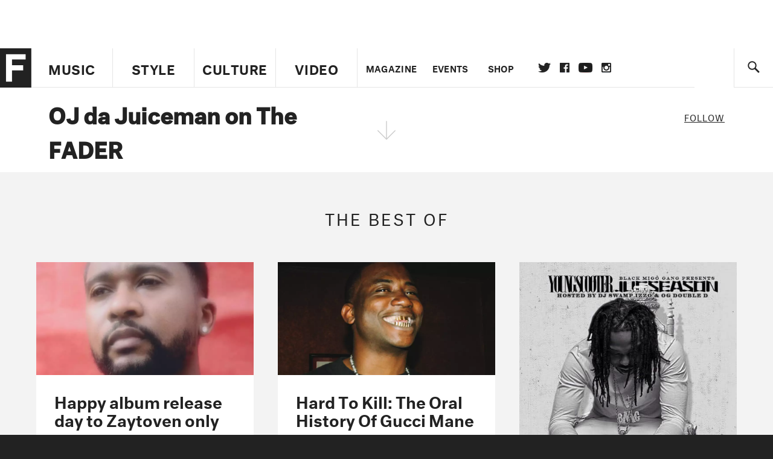

--- FILE ---
content_type: text/html; charset=utf-8
request_url: https://www.thefader.com/artist/oj-da-juiceman
body_size: 57932
content:
<!DOCTYPE html>
<!--[if IE 8 ]> <html lang="en" class="ie8 lte8 lte9 lte10">    <![endif]-->
<!--[if IE 9 ]> <html lang="en" class="ie9 lte9 lte10">    <![endif]-->
<!--[if (gt IE 9)]><!--><html lang="en"><!--<![endif]-->
<!--[if !IE]><!--><html lang="en"><!--<![endif]-->
  <head>
    <title>OJ da Juiceman | The FADER</title>

    

    <link rel="preload" href="/assets/v4/fonts/WF-026510-009147-001369-72bfbb4d7f1c28b438ff5b8dc078cb9f02e5c71319a3527d3e1613cf5b01f239.woff" as="font" type="font/woff" crossorigin="anonymous">

    <link rel="preload" href="/assets/v4/fonts/WF-026510-009147-001253-92cefcf9f8425db3674eebf29535da3cf73f87dc6b7439938ad4294948f67e79.woff" as="font" type="font/woff" crossorigin="anonymous">

    <link rel="preload" href="/assets/v4/fonts/WF-026510-009147-001251-120b5b64b0a75ece4fc07a97e9428b5ca6966de319ece24962ab503fe110b1d7.woff" as="font" type="font/woff" crossorigin="anonymous">

    <link rel="preload" href="/assets/v4/fonts/WF-026510-009147-001255-a8b63253d5e7e8012e025435f7b546f7600bc376c3f5d279b6b71e52d0eaaa52.woff" as="font" type="font/woff" crossorigin="anonymous">


  <link rel="stylesheet" href="/assets/application-91ff9564986aaacb34342b0ec963daf763649ffbe23acd2a049c613d565a21b9.css" media="all" />
  <!-- <style> -->
  <!-- </style> -->


    <script>addEventListener('error', window.__e=function f(e){f.q=f.q||[];f.q.push(e)});</script>

    <script>
 var oVa = {};
 var oDv = ["44"];

 window.rtkGPTSlotsTargeting = [];
 window.rtkGPTSlotsTargeting.push([]);

 window.rtkGPTSlotsTargeting.push({});


 var optimeratag = optimeratag || {};
 optimeratag.cmd = optimeratag.cmd || [];

 /* optimeratag.cmd.push(function() { alert("test"); });
  * optimeratag.cmd.push(function() { alert("test2"); }); */

 function onOptimeraOpsLoaded() {
   console.log("onOptimeraOpsLoaded");
   window.optimeraOpsLoaded = true;
   window.executeOptimeraOpsCmd();
 }

 function executeOptimeraOpsCmd() {
   for (k=0; k < optimeratag.cmd.length;k++){
     optimeratag.cmd[k]();
   }
   optimeratag.cmd.length = 0;
 }

 optimeratag.cmd.push = function(e) {
   Array.prototype.push.apply(this,arguments);
   if (window.optimeraOpsLoaded) {
     window.executeOptimeraOpsCmd();
   }
 }

 /* optimeratag.cmd.push(function() { alert("test3"); }); */

</script>


    <script>
     function createCookie(name, value, days) {
  if (days) {
    var date = new Date();
    date.setTime(date.getTime() + days * 24 * 60 * 60 * 1000);
    var expires = "; expires=" + date.toGMTString();
  } else var expires = "";
  document.cookie = name + "=" + value + expires + "; path=/";
}

function readCookie(name) {
  var nameEQ = name + "=";
  var ca = document.cookie.split(";");
  for (var i = 0; i < ca.length; i++) {
    var c = ca[i];
    while (c.charAt(0) == " ") c = c.substring(1, c.length);
    if (c.indexOf(nameEQ) == 0) return c.substring(nameEQ.length, c.length);
  }
  return null;
}

function eraseCookie(name) {
  createCookie(name, "", -1);
}

function refreshInitalGPTAds() {
  console.debug("CONSENT DEBUG: refreshInitalGPTAds");
  timeoutID = window.setTimeout(function() {
    for (var key in window.ad_slots) {
      value = window.ad_slots[key];
      console.log("refreshing slot: ", value);
      googletag.pubads().refresh([value]);
    }
  }, 100);
}

function setGPTNonPersonalizedAds() {
  console.log("CONSENT DEBUG: setGPTNonPersonalizedAds");
  googletag.pubads().setPrivacySettings({
    restrictDataProcessing: true
  });
  googletag.pubads().setRequestNonPersonalizedAds(1);
}

function setGPTPersonalizedAds() {
  console.log("CONSENT DEBUG: setGPTPersonalizedAds");
  googletag.pubads().setPrivacySettings({
    restrictDataProcessing: false
  });
  googletag.pubads().setRequestNonPersonalizedAds(0);
}

function setJITANonPersonalizedAds() {
  console.debug("CONSENT DEBUG: setJITANonPersonalizedAds");
  if (window.JITA) {
    jitaJS.que.push(function() {
      JITA.setRequestNonPersonalizedAds(1);
    });
  }
}

function setJITAPersonalizedAds() {
  console.debug("CONSENT DEBUG: setJITAPersonalizedAds");
  if (window.JITA) {
    jitaJS.que.push(function() {
      JITA.setRequestNonPersonalizedAds(0);
    });
  }
}

function setEUConsentCookie() {
  window.__cmp("getConsentData", null, function(result) {
    document.cookie = "EUCONSENT=" + result.consentData;
  });
}

window.addEventListener(
  "CookiebotOnDialogDisplay",
  function(e) {
    console.debug("CONSENT DEBUG: onLoad");
    window.cookieConsent = window.CookieConsent;
  },
  false
);

window.addEventListener(
  "CookiebotOnAccept",
  function(e) {
    console.debug("CONSENT DEBUG: onAccept");
    setEUConsentCookie();

    if (Cookiebot.consent.marketing) {
      //Execute code that sets marketing cookies
      console.debug("CONSENT DEBUG: marketing accepted");
      if (window.consent_region == "EU") {
        // refreshInitalGPTAds();
        setGPTPersonalizedAds();
        setJITAPersonalizedAds();
      }
    } else {
      console.debug("CONSENT DEBUG: marketing not accepted");
      // refreshInitalGPTAds();
      setGPTNonPersonalizedAds();
      setJITANonPersonalizedAds();
    }
  },
  false
);

//
window.addEventListener(
  "CookiebotOnDecline",
  function(e) {
    console.debug("CONSENT DEBUG: declined");

    if (window.consent_region == "US-CA") {
      setGPTNonPersonalizedAds();
      setJITANonPersonalizedAds();
    } else if (window.consent_region == "EU") {
      console.debug("CONSENT DEBUG: EU Allow Preferences");
      setEUConsentCookie();

      if (Cookiebot.consent.marketing) {
        console.debug("CONSENT DEBUG: Allow Personalized Ads");
        setGPTPersonalizedAds();
        setJITAPersonalizedAds();
      }
    }
  },
  false
);
// console.log("running ads.js");

window.ad_slot_positions = {};
window.ad_slots = {};
window.ad_slots_queue = {};

window.rtk_ad_ids_to_setup = [];
window.rtk_ad_ids = [];
window.rtk_timer_ad_ids = [];
window.rtk_is_serving_ad = {};
window.rtk_is_lazy_ad = {};
window.rtk_first_render = {};

window.enable_optimera = false;
window.ad_slot_to_div_map = {};
window.ad_div_to_rtk_id_map = {};

function getDivID(divName, track_multiple) {
  // console.log("getDivID: ", divName, track_multiple);

  if (window.ad_slot_positions[divName] == undefined) {
    window.ad_slot_positions[divName] = 1;
  }

  if (track_multiple) {
    divID = divName + window.ad_slot_positions[divName];
    document.getElementById(divName).id = divID;
  } else {
    divID = divName;
  }

  window.ad_slot_positions[divName] += 1;

  return divID;
}

function displayAdSlot(divName, slotName, size, track_multiple) {
  console.debug("AD DEBUG: displaying slot: " + slotName + " " + divName);

  var divID = getDivID(divName, track_multiple);

  if (window.enable_optimera) {
    window.oDv.push(divID);
    window.oVa[divID] = ["NULL"];
  }

  // Define the slot itself, call display() to
  // register the div and refresh() to fetch ad.
  googletag.cmd.push(function () {
    // console.debug("AD DEBUG: about to defineSlot: ", divID);

    // debugger;

    var slot = googletag
      .defineSlot("/1081121/" + slotName, size, divID)
      .addService(googletag.pubads());

    if (window.enable_optimera) {
      slot.setTargeting("optimera", oVa[divID]);
    }

    window.ad_slots[divName] = slot;

    // Display has to be called before
    // refresh and after the slot div is in the page.
    googletag.display(divID);
    googletag.pubads().refresh([slot]);

    // if (window.enable_optimera) {
    //   window.oPageUnload(divID);
    // }

    // if (typeof(window.ga) == "undefined") {
    // window.ga('impressionTracker:observeElements', window.ad_ids);
    // }
  });

  // console.debug("AD DEBUG: finished displaying slot: "+slotName);

  return divID;
}

function pushAdSlot(divName, slotName, size) {
  var now = new Date().getTime();
  var divID = divName + "-" + now;
  // console.debug("AD DEBUG: pushing slot with timestamp: "+divID);

  document.getElementById(divName).attr = divID;

  window.ad_slots_queue[divID] = slotName;

  // Define the slot itself
  googletag.cmd.push(function () {
    var slot = googletag
      .defineSlot("/1081121/" + slotName, size, divID)
      .addService(googletag.pubads());
    window.ad_slots_queue[divID] = slot;
  });

  // console.debug("AD DEBUG: finished pushing slot: " + slotName);
}

function setupRtkAdObserver(rtk_ad_id) {
  // console.debug("AD DEBUG: adding observer for: ", rtk_ad_id);

  if (!window.rtk_ad_ids_to_setup.includes(rtk_ad_id)) {
    window.rtk_ad_ids_to_setup.push(rtk_ad_id);
  }
}

function setupRtkTimerAd(rtk_ad_id) {
  // console.debug("AD DEBUG: adding timer ad for: ", rtk_ad_id);

  if (!window.rtk_timer_ad_ids.includes(rtk_ad_id)) {
    window.rtk_timer_ad_ids.push(rtk_ad_id);
  }

  window.rtk_is_serving_ad[rtk_ad_id] = false;
  window.rtk_first_render[rtk_ad_id] = true;
}

function setupRtkGPTSlotsTargeting(slot_name, divID) {
  if (window.enable_optimera) {
    // console.log("setupRtkGPTSlotsTargeting");
    window.oDv.push(divID);
    // window.oVa[divID] = ["NULL"];
    var obj = {};
    // obj[divID] = [["Optimera", oVa[divID]]];
    obj[divID] = [];
    console.log(obj);
    window.rtkGPTSlotsTargeting.push(obj);
    console.log(window.rtkGPTSlotsTargeting);
  }
}

function setupRtkOptimera() {
  console.log("setupRtkOptimera");

  // if (Object.keys(window.oVa).length == 0) {
  window.oVa = {
    "div-above-latest-ad": ["A6"],
    "div-above-latest-ad9": ["A6"],
    "div-below-fold-latest-ad": ["A6"],
    "div-full_width-ad": ["D4"],
    "div-leaderboard-ad": ["D4"],
    t: 1568146740,
  };
  // }

  // var obj = {};
  // obj["RTK_9u3J"] = [["Optimera", "A6"]];
  // obj["div-leaderboard-ad"] = [["Optimera", "A6"]];
  // oVa["/1081121/fader_v3_home_top_728_90"] = [["Optimera", "A6"]];

  // for (var prop in window.oVa) {
  //   console.log("setting up prop", prop);

  //   var slotName = window.ad_slot_to_div_map[prop];

  //   // debugger;
  //   if (slotName) {
  //     window.rtkGPTSlotsTargeting[1][slotName] = [
  //       ["Optimera", window.oVa[prop]]
  //     ];
  //   }
  // }
}

function setupRtkAdSlotForOptimera(divName, slotName) {
  console.log("setupAdSlotForOptimera", divName, slotName);

  var divID = divName;
  window.ad_slot_to_div_map[divID] = slotName;

  if (window.enable_optimera) {
    window.oDv.push(divID);

    // window.oVa[divID] = ["NULL"];

    var slot_path = "/1081121/" + slotName;

    window.rtkGPTSlotsTargeting[1][slot_path] = [
      ["Optimera", window.oVa[divID]],
    ];

    // var obj = window.rtkGPTSlotsTargeting[1];
    // obj[slotName] = [["Optimera", null]];

    // optimeratag.cmd.push(function() {
    //   window.oPageUnload(divName);
    // });
  }
}

function displayRtkAdSlot(rtkID, divName, slotName, track_multiple, lazy) {
  console.log(
    "displayRtkAdSlot",
    rtkID,
    divName,
    slotName,
    track_multiple,
    lazy
  );

  var divID = getDivID(divName, track_multiple);

  // $(divName).attr({ id: divID });

  console.log("divID: ", divID);

  window.ad_slot_to_div_map[divID] = slotName;
  window.ad_div_to_rtk_id_map[divID] = rtkID;

  if (window.enable_optimera) {
    window.oDv.push(divID);
    // window.oVa[divID] = ["NULL"];
  }

  jitaJS.que.push(function () {
    var slot_path = "/1081121/" + slotName;

    if (window.enable_optimera) {
      window.rtkGPTSlotsTargeting[1][slot_path] = [
        ["Optimera", window.oVa[divID]],
      ];
    }

    var obj = {};
    obj[rtkID] = divID;
    // lazy = false;

    if (lazy) {
      window.rtk_is_lazy_ad[divID] = true;
    } else {
      window.rtk_is_lazy_ad[divID] = false;
      jitaJS.rtk.refreshAdUnits([rtkID], false, obj);
    }

    if (window.enable_optimera) {
      window.oPageUnload(divID);
    }

    // optimeratag.cmd.push(function() {
    //   window.
    // });
  });

  return divID;
}
;



    </script>

      <script src="/assets/application-13db1d6f62779dafd87606c60a0e528f3f568e5f7c2c0b7e4cb348c239ff97e1.js" defer="defer"></script>

    <script src="/packs/js/runtime-49166a9d18a6dd0a1413.js" defer="defer"></script>
<script src="/packs/js/961-60b080d38b5b9f101b36.js" defer="defer"></script>
<script src="/packs/js/820-013be7aaf0af5f8bc57b.js" defer="defer"></script>
<script src="/packs/js/917-19da76283c46fcbfc255.js" defer="defer"></script>
<script src="/packs/js/127-6cb060c121cf95e52a76.js" defer="defer"></script>
<script src="/packs/js/434-0732d8fb275b01d6ad06.js" defer="defer"></script>
<script src="/packs/js/application-159c3d050bb63affd3cb.js" defer="defer"></script>

    <link rel="stylesheet" href="/packs/css/434-e6afa166.css" media="all" />

    


<!-- Google tag (gtag.js) -->
<script async src="https://www.googletagmanager.com/gtag/js?id=G-S5CR3HGK1G"></script>
<script>
  window.dataLayer = window.dataLayer || [];
  function gtag(){dataLayer.push(arguments);}
  gtag('js', new Date());

  gtag('config', 'G-S5CR3HGK1G');
</script>

<!--
<script>
 window.ga=window.ga||function(){(ga.q=ga.q||[]).push(arguments)};ga.l=+new Date;

 console.log("GA: command queue initialized.");
</script>

  <script>

   ga("create", "UA-272695-2", "auto", { useAmpClientId: true });
   ga("set", "anonymizeIp", true);
   ga("set", "transport", "beacon");

   if (window.location.pathname === "home") {
     ga("set", "page", "/");
   }

   console.log("GA: tracker setup.");

   

  </script>

    <script async src="https://www.google-analytics.com/analytics.js"></script>

-->


<script defer data-domain="thefader.com" src="https://plausible.io/js/script.js"></script>
<script defer data-domain="thefader.com" src="https://plausible.io/js/script.outbound-links.js"></script>

<!-- 
<script type='text/javascript'>
 googletag = googletag || {};
 var googletag = googletag;
 googletag.cmd = googletag.cmd || [];

 (function() {
   var gads = document.createElement('script');
   gads.async = true;
   gads.type = 'text/javascript';
   var useSSL = 'https:' == document.location.protocol;
   gads.src = (useSSL ? 'https:' : 'http:') + 
              '//www.googletagservices.com/tag/js/gpt.js';
   var node = document.getElementsByTagName('script')[0];
   node.parentNode.insertBefore(gads, node);
 })();
</script>
-->
<script type='text/javascript'>
  window.googletag = window.googletag || {cmd: []};
</script>

<script async src="https://securepubads.g.doubleclick.net/tag/js/gpt.js"></script>


<script type='text/javascript'>

   googletag.cmd.push(function() {

     // Infinite scroll requires SRA
     googletag.pubads().enableSingleRequest();

     // Disable initial load, we will use refresh() to fetch ads.
     // Calling this function means that display() calls just
     // register the slot as ready, but do not fetch ads for it.
     googletag.pubads().disableInitialLoad();

     // Collapse empty ad divs only after ad fetch fails (not before)
     // This preserves min-height reservations during loading
     googletag.pubads().collapseEmptyDivs(true, true);

     var params={};
     window.location.search
           .replace(/[?&]+([^=&]+)=([^&]*)/gi,
                    function(str,key,value) {
                      params[key.toLowerCase()] = value;
                    }
           );

     for (var k in params){
       if(k.indexOf("utm") === 0)
       {
         googletag.pubads().setTargeting(k,params[k]);
       }
     }

     googletag.pubads().enableLazyLoad({
       // Fetch ad when 2 screens away (allows auction to complete before user arrives)
       fetchMarginPercent: 200,
       // Render ad when 1 screen away (ensures ad is visible when user scrolls to it)
       renderMarginPercent: 100,
       // Mobile multiplier (effectively 400% fetch, 200% render to handle fast scrolling)
       mobileScaling: 2.0
     });

       googletag.enableServices();

     if (window.consent_region == "EU") {
       if (readCookie("forbid_personalized_ads") == "0") {
         setGPTPersonalizedAds();
       } else {
         setGPTNonPersonalizedAds();
       }
     }

     if (window.consent_region == "US-CA") {
       if (readCookie("forbid_personalized_ads") == "1") {
         setGPTNonPersonalizedAds();
       }
     }

   });

  </script>

<script type="text/javascript">
 //declare this in the head before jita
 var jitaJS = window.jitaJS || {};
 jitaJS.que = jitaJS.que || [];
</script>






  <!-- Begin comScore Tag -->
<script>
 var _comscore = _comscore || [];
 _comscore.push({ c1: "2", c2: "16442793" });
 (function() {
   var s = document.createElement("script"), el = document.getElementsByTagName("script")[0];
   s.async = true;
   /* s.defer = true; */
   s.src = (document.location.protocol == "https:" ? "https://sb" : "http://b") + ".scorecardresearch.com/beacon.js";
   el.parentNode.insertBefore(s, el);
 })();
</script>
<noscript>
  <img src="http://b.scorecardresearch.com/p?c1=2&c2=16442793&cv=2.0&cj=1" />
</noscript>
<!-- End comScore Tag -->

  <!-- Quantcast Tag, part 1 -->
<script type="text/javascript">
 var _qevents = _qevents || [];
 (function() {
   var elem = document.createElement('script');
   elem.src = (document.location.protocol == "https:" ? "https://secure" : "http://edge")
            + ".quantserve.com/quant.js";
   /* elem.async = true; */
   elem.defer = true;
   elem.type = "text/javascript";
   var scpt = document.getElementsByTagName('script')[0];
   scpt.parentNode.insertBefore(elem, scpt);  
 })();
</script>

  <script>window.twttr = (function(d, s, id) {
   var js, fjs = d.getElementsByTagName(s)[0],
       t = window.twttr || {};
   if (d.getElementById(id)) return t;
   js = d.createElement(s);
   js.id = id;
   js.src = "https://platform.twitter.com/widgets.js";
   fjs.parentNode.insertBefore(js, fjs);

   t._e = [];
   t.ready = function(f) {
     t._e.push(f);
   };

   return t;
 }(document, "script", "twitter-wjs"));</script>

  <!-- <script async="" defer="" src="//platform.instagram.com/en_US/embeds.js"></script> -->

<script async src="//platform.instagram.com/en_US/embeds.js"></script>

  <!-- Facebook Pixel Code -->
<meta name="facebook-domain-verification" content="8hp7106emaf67czjp03ks61b6zky1h" />

    <script>

 !function(f,b,e,v,n,t,s){if(f.fbq)return;n=f.fbq=function(){n.callMethod?
                                                             n.callMethod.apply(n,arguments):n.queue.push(arguments)};if(!f._fbq)f._fbq=n;
   n.push=n;n.loaded=!0;n.version='2.0';n.queue=[];t=b.createElement(e);
   t.async=!0;
   /* t.defer=!0; */
   t.src=v;s=b.getElementsByTagName(e)[0];s.parentNode.insertBefore(t,s)}(window,
                                                                          document,'script','https://connect.facebook.net/en_US/fbevents.js');

 fbq('init', '974085915995561');
 fbq('track', "PageView");
 fbq('track', 'ViewContent');

</script>

<!-- End Facebook Pixel Code -->

  <script>!function(n){if(!window.cnx){window.cnx={},window.cnx.cmd=[];var t=n.createElement('iframe');t.src='javascript:false'; t.display='none',t.onload=function(){var n=t.contentWindow.document,c=n.createElement('script');c.src='//cd.connatix.com/connatix.player.js?cid=1ffe1aa7-eb53-11e9-b4d2-06948452ae1a&pid=922834d4-f1e3-44aa-ad95-3124387b6fd7',c.setAttribute('async','1'),c.setAttribute('type','text/javascript'),n.body.appendChild(c)},n.head.appendChild(t)}}(document);</script>





    <meta name="csrf-param" content="authenticity_token" />
<meta name="csrf-token" content="PM4uYHODtCYi2NJmDBw806eWlQcR9IbAjI2lMn-1ZtkTdPeUY7GcOA4VzWcp413GeZsFcRKwvPpF81OS5sLdbg" />

<meta name="viewport" content="initial-scale=1, maximum-scale=1">
<meta name="msvalidate.01" content="CFDCCD68D11A9B3C2CE7EE854D821682" />

<meta itemprop="name" content="The FADER">

    <meta property="og:site_name" content="The FADER"/>
<meta property="og:type" content="website" />

<meta property="og:title" content="The FADER - OJ da Juiceman"/>
<meta property="og:description" content="OJ da Juiceman on The FADER"/>
<meta property="og:url" content="https://www.thefader.com/artist/oj-da-juiceman" />

  <meta property="og:image" content=""/>





<meta property="fb:app_id" content="958226167632202" />
<meta property="fb:pages" content="6815651902" />

<link rel="apple-touch-icon" href="/apple-touch-icon.png"/>
<link rel="apple-touch-icon" sizes="180x180" href="/apple-touch-iphone6.png"/>
<link rel="apple-touch-icon" sizes="76x76" href="/apple-touch-ipad2_mini.png"/>
<link rel="apple-touch-startup-image" href="/apple-touch-icon.png"/>

<meta name="monetization" content="$ilp.uphold.com/ZQxzb4Ew4FxP" />


  </head>

  <body class="united_states">


    <div class="main_wrapper" id='main_wrapper'>
      <!-- HEADER -->

  <!-- NEED TO CHECK IF WE ARE ON THE HOMEPAGE, if not, no war story -->
<nav class="simple">

  <!-- only include war story/expanded nav if it is NOT a mobile device -->


      <div class="expanded">
        <div class="ad top-ad banner_ad">
  
  <div class="ad-container">
    <div id='div-leaderboard-ad' >

  <!-- <div id='div-leaderboard-ad' class="ad-fixed-"> -->


    <script type='text/javascript'>

     displayAdSlot('div-leaderboard-ad', 'fader_v3_article_top_728_90', [[970, 250], [728, 90]]);

    </script>
</div>

  </div>

      </div>



    <div class="header_wrap gutter_left">
      <a data-ga-event-category="Logo Nav" data-ga-event-action="click" data-ga-on="click" href="/home" class="logo_wrap">
        <div class="logo "></div>
      </a>
      <form action='/search' method='GET' name='search_form' id='search_form' class="gutter_left" autocomplete="off" data-search='true'>
  <input type='text' name='query' value='' placeholder="" id=''>
</form>

      <span class="icon_wrap search_wrap">
        <div class="icon search_icon"></div>
      </span>
    </div>
      </div>


  <div class="main_nav ">
    <div data-ga-event-category="Logo Nav" data-ga-event-action="click" data-ga-on="click" class="small_logo_wrap">
      <a href="/home"><div class="small_logo"></div></a>
    </div>
    <div class="nav_inner_wrap">

      <div id="verticals_nav" class="verticals_wrap" style="">
        <ul class="verticals_links">

            <li class="music " data-ga-event-category="Music Nav" data-ga-event-action="click" data-ga-on="click"><a id="music_nav_link" href="/music"><span>Music</span></a></li>
            <li class="style " data-ga-event-category="Style Nav" data-ga-event-action="click" data-ga-on="click"><a id="style_nav_link" href="/style"><span>Style</span></a></li>
            <li class="culture " data-ga-event-category="Culture Nav" data-ga-event-action="click" data-ga-on="click"><a id="culture_nav_link" href="/culture"><span>Culture</span></a></li>
            <li class="culture " data-ga-event-category="Video Nav" data-ga-event-action="click" data-ga-on="click"><a id="video_nav_link" href="/fader-tv"><span>Video</span></a></li>
        </ul>
      </div>

      
      <div class="links_wrap ui_control_element" ui-toggle="Menu">
        <div class="search_wrap">
          <form action='/search' method='GET' name='search_form_small' id='search_form_small' class="gutter_left" autocomplete="off" data-search='true'>
  <input type='text' name='query' value='' placeholder="" id=''>
</form>

          <div class="icon search_icon_sm"></div>
        </div>
        <div class="hamburger_wrap ui_control" ui-toggle="Menu" ui-toggle-el=".links_wrap">
          <div class="hamburger"></div>
        </div>
        <ul class="links">
          <li class="mobile_only accordion"><a class="gutter_left" href="#"><span>Feed</span><span class="mobile_only icon_arrow"></span></a>
            <ul class="mobile_only mobile_filter">
              <li><a class="active" href="?">All Posts</a></li>
              <li><a href="/posts/featured">Featured Posts</a></li>
              <li><a class="" href="/trending">Trending Posts</a></li>
            </ul>
          </li>

          <li class="li_magazine " data-ga-event-category="Magazine Nav" data-ga-event-action="click" data-ga-on="click"><a id="magazine_nav_link" class="gutter_left" href="/magazine"><span>Magazine</span></a></li>
          <li class="li_events " data-ga-event-category="Events Nav" data-ga-event-action="click" data-ga-on="click"><a id="events_nav_link" class="gutter_left" href="/events"><span>Events</span></a></li>
          <li class="li_shop" data-ga-event-category="Shop Nav" data-ga-event-action="click" data-ga-on="click"><a class="gutter_left" target="_blank" id="shop_nav_link" href="https://shop.thefader.com/"><span>Shop</span></a></li>

          <li class="li_socials">

            <div class="social_links_wrap">
              <a target="new" class="twitter" href="https://twitter.com/thefader" data-ga-event-category="Twitter Nav" data-ga-event-action="click" data-ga-on="click">Twitter</a>
              <a target="new" class="facebook" href="https://www.facebook.com/thefader" data-ga-event-category="Facebook Nav" data-ga-event-action="click" data-ga-on="click">facebook</a>
              <a target="new" class="youtube" href="https://www.youtube.com/user/TheFaderTeam?sub_confirmation=1" data-ga-event-category="Youtube Nav" data-ga-event-action="click" data-ga-on="click">youtube</a>
              <a target="new" class="instagram" href="https://www.instagram.com/thefader/" data-ga-event-category="Instagram Nav" data-ga-event-action="click" data-ga-on="click">instagram</a>
            </div>

          </li>

          <li>
            <a href="http://www.thefader.com/home">
              US Edition
            </a>
          </li>
          
          <li>
            <a href="http://www.thefader.com/uk">
              UK Edition
            </a>
          </li>

            <li>
              <a href="http://www.thefader.com/ca">
                Canada Edition
              </a>
            </li>

        </ul>

      </div>

    </div>

    <div class='nav_radio_wrap' style="display: none;">
      <div class='nav_radio_controls'>
        <ul><li class='prev'><span></span></li><li class='toggle'><span></span></li><li class='next'><span></span></li></ul>
      </div>
      <div class="icon_wrap radio_wrap ui_control ui_control_element" ui-toggle="faderRadio">
        <div class="icon radio_icon"></div>
        <div class="icon radio_icon_close"></div>
      </div>
    </div>

    
    

    <div class="icon_wrap search_wrap ui_control " ui-toggle="collapsedSearch" ui-toggle-el=".collapsed_search">
      <div class="icon search_icon_sm "></div>
    </div>
    
  </div>
  <!-- FOLLOW OVERLAY desktop -->
  <div class="follow_overlay ui_control_element gutter_left gutter_right" ui-toggle="followOverlay">
    <div class="icon_close"></div>
    <h2 class="mono_heading size_28">Follow the Fader</h2>
    <ul class="follow_links">
      <li class="social twitter"><a class="twitter" target="_blank" href="https://twitter.com/thefader"></a></li>
      <li class="social facebook"><a class="facebook" target="_blank" href="https://www.facebook.com/thefader"></a></li>
      <li class="social youtube"><a class="youtube" target="_blank" href="http://www.youtube.com/user/TheFaderTeam?sub_confirmation=1"></a></li>
      <li class="social pinterest"><a class="pinterest" target="_blank" href="https://www.pinterest.com/thefader/"></a></li>
      <li class="social tumblr"><a class="tumblr" target="_blank" href="http://thefader.tumblr.com/"></a></li>
      <li class="social instagram"><a class="instagram" target="_blank" href="http://instagram.com/thefader"></a></li>
      <li class="social soundcloud"><a class="soundcloud" target="_blank" href="http://soundcloud.com/fadermedia"></a></li>
      <li class="social spotify"><a class="spotify" target="_blank" href="http://open.spotify.com/app/thefader"></a></li>
      <li class="social vsco"><a class="vsco" target="_blank" href="http://thefader.vsco.co/grid/1"></a></li>
      <li class="social google"><a class="google" target="_blank" href="http://plus.google.com/+TheFADER"></a></li>
      <li class="social RSS"><a class="rss" target="_blank" href="http://feeds.feedburner.com/TheFaderMagazine/"></a></li>
    </ul>
  </div>
  <div class="collapsed_search ui_control_element gutter_left " ui-toggle="collapsedSearch" >
    <div class="icon search_icon"></div>
    <form action='/search' method='GET' name='search_form_small' id='search_form_small' class="gutter_left" autocomplete="off" data-search='true'>
  <input type='text' name='query' value='' placeholder="" id=''>
</form>

    <div class='right_text'>
      <span class='enter_to_search'>Press Enter to Search</span>
    </div>
  </div>
</nav>

<div class="mobile_nav_wrapper">
  <div class="links_wrapper">
    <ul class="links">
      <li><a class="gutter_left music " href="/music">Music</a></li>
      <li><a class="gutter_left style " href="/style">Style</a></li>
      <li><a class="gutter_left culture " href="/culture">Culture</a></li>
      <li ><a class="gutter_left" href="/fader-tv"><span>Video</span></a></li>
      <li  ><a class="gutter_left" href="/magazine"><span>Magazine</span></a></li>
      <li ><a class="gutter_left" href="/events"><span>Events</span></a></li>
      <li><a class="gutter_left" target="_blank" href="https://shop.thefader.com/"><span>Shop</span></a></li>
      <li>
        <a class="gutter_left" href="http://www.thefader.com/home">
          US Edition
        </a>
      </li>
      <li>
        <a class="gutter_left" href="http://www.thefader.com/uk">
          UK Edition
        </a>
      </li>

        <li>
          <a class="gutter_left" href="http://www.thefader.com/ca">
            Canada Edition
          </a>
        </li>
      
      <!-- <li class="mobile_only ui_control" ui-toggle="faderRadio"><a class="gutter_left" href="#"><span>Fader Radio</span></a></li> -->
      <!-- <li class="follow_mobile accordion mobile_only"><span class="gutter_left"><span>Follow the Fader</span><span class="mobile_only icon_arrow"></span></span> -->
      <!--   <\!-- FOLLOW LINKS LIST MOBILE -\-> -->
      <!--   <ul class="mobile_only mobile_follow"> -->
      <!--     <li><a target="_blank" href="https://twitter.com/thefader">Twitter</a></li> -->
      <!--     <li><a target="_blank" href="https://www.facebook.com/thefader">Facebook</a></li> -->
      <!--     <li><a target="_blank" href="http://www.youtube.com/user/TheFaderTeam">Youtube</a></li> -->
      <!--     <li><a target="_blank" href="https://www.pinterest.com/thefader/">Pinterest</a></li> -->
      <!--     <li><a target="_blank" href="http://thefader.tumblr.com/">Tumblr</a></li> -->
      <!--     <li><a target="_blank" href="http://instagram.com/thefader">Instagram</a></li> -->
      <!--     <li><a target="_blank" href="http://soundcloud.com/fadermedia">Soundcloud</a></li> -->
      <!--     <li><a target="_blank" href="http://open.spotify.com/app/thefader">Spotify</a></li> -->
      <!--     <li><a target="_blank" href="http://thefader.vsco.co/grid/1">VSCO</a></li> -->
      <!--     <li><a target="_blank" href="http://plus.google.com/+TheFADER">Google+</a></li> -->
      <!--     <li><a target="_blank" href="http://feeds.feedburner.com/TheFaderMagazine/">RSS</a></li> -->
      <!-- </ul> -->

      <!-- </li> -->

    </ul>
  </div>
</div>





<div class="main_content">
  <div class="main_content_top">
    
<section class="main hub artist" data-page-type="artistHub" data-hub-type="artist" data-hub-name="oj-da-juiceman">


  <!-- HUB MAIN IMAGE, INFO BAR -->
  <div class="hub_cover">

    <div class="hero_media">
    </div>

    <!-- wrapper is for the JS. Put everything inside hub_info_bar -->
    <div class="hub_info_wrapper"> 
      <div class="hub_info_bar gutter_right gutter_left">
        <h1 class="artist_name gutter_left"><span>OJ da Juiceman on The FADER</span></h1>
        <div class="arrow_wrapper">
          <div class="icon_hub_arrow"></div>
        </div>
        <div class="hub_vitals gutter_right">

          <div class="hub_vitals_wrapper">
            <div class="vitals_wrapper">
                <div class="vital_stat">
                  <div class="centered">
                    <div class="title">Follow</div>
                    <div class="details">
                      <div class="value">
                      </div>
                    </div>
                  </div>
                </div>
            </div>
          </div>

        </div>
      </div>
    </div>
  </div>

  <!-- HIGHLIGHTS/BEST OF SECTION  -->
  <div class="highlights gutter_left gutter_right">
    <h3 class="mono_heading size_28">The Best Of</h3>
    <div class="row">
        

  <div class="card vertical issue_post half_gutter_left half_gutter_right highlighted_post gutter_btm music" data-ga-event-category="Recirculation" data-ga-event-action="click" data-ga-on="click" data-ga-event-label="Post Vertical Card" data-ga-event-value="1" >
  




<div class="card_inner_wrapper">


  <div class="bottom card_info_wrapper">
    <a href="/2018/05/25/zaytoven-trapholizay-album" class="permalink">

      <div class="card_media">
    



  
  <img class="photo fit_w"
    srcset="https://thefader-res.cloudinary.com/private_images/c_limit,w_1024/c_crop,h_390,w_750,x_0,y_288/w_220,c_limit,f_auto,q_auto:eco/pnb-rock_vchsfu/zaytoven-trapholizay-album.jpg 220w,https://thefader-res.cloudinary.com/private_images/c_limit,w_1024/c_crop,h_390,w_750,x_0,y_288/w_300,c_limit,f_auto,q_auto:eco/pnb-rock_vchsfu/zaytoven-trapholizay-album.jpg 300w,https://thefader-res.cloudinary.com/private_images/c_limit,w_1024/c_crop,h_390,w_750,x_0,y_288/w_400,c_limit,f_auto,q_auto:eco/pnb-rock_vchsfu/zaytoven-trapholizay-album.jpg 400w,https://thefader-res.cloudinary.com/private_images/c_limit,w_1024/c_crop,h_390,w_750,x_0,y_288/w_600,c_limit,f_auto,q_auto:eco/pnb-rock_vchsfu/zaytoven-trapholizay-album.jpg 600w,https://thefader-res.cloudinary.com/private_images/c_limit,w_1024/c_crop,h_390,w_750,x_0,y_288/w_750,c_limit,f_auto,q_auto:eco/pnb-rock_vchsfu/zaytoven-trapholizay-album.jpg 750w,https://thefader-res.cloudinary.com/private_images/c_limit,w_1024/c_crop,h_390,w_750,x_0,y_288/w_840,c_limit,f_auto,q_auto:eco/pnb-rock_vchsfu/zaytoven-trapholizay-album.jpg 840w,https://thefader-res.cloudinary.com/private_images/c_limit,w_1024/c_crop,h_390,w_750,x_0,y_288/w_960,c_limit,f_auto,q_auto:eco/pnb-rock_vchsfu/zaytoven-trapholizay-album.jpg 960w,https://thefader-res.cloudinary.com/private_images/c_limit,w_1024/c_crop,h_390,w_750,x_0,y_288/w_1260,c_limit,f_auto,q_auto:eco/pnb-rock_vchsfu/zaytoven-trapholizay-album.jpg 1260w,https://thefader-res.cloudinary.com/private_images/c_limit,w_1024/c_crop,h_390,w_750,x_0,y_288/w_1800,c_limit,f_auto,q_auto:eco/pnb-rock_vchsfu/zaytoven-trapholizay-album.jpg 1800w,https://thefader-res.cloudinary.com/private_images/c_limit,w_1024/c_crop,h_390,w_750,x_0,y_288/w_2400,c_limit,f_auto,q_auto:eco/pnb-rock_vchsfu/zaytoven-trapholizay-album.jpg 2400w,"
    src="https://thefader-res.cloudinary.com/private_images/c_limit,w_1024/c_crop,h_390,w_750,x_0,y_288/w_400,c_limit,f_auto,q_auto:eco/pnb-rock_vchsfu/pnb-rock_vchsfu.jpg"
    sizes=""
    alt="Happy album release day to Zaytoven only"
  />
  

      </div>

      <div class="card_info">
	      <h3 class="card_headline">Happy album release day to Zaytoven only</h3>
	        <p class="card_summary">Zaytoven's new album, Trapholizay, is a testament to the producer's 25-year legacy in Atlana.</p>
      </div>

    </a>

    <div>
      <span class="card_slug music">
  <a class="vertical" href="/music">music</a>

  /
    <a class="category" href="/tag/hip-hop">Hip-Hop</a>

</span>

    </div>

  </div>
</div>

</div>



        

  <div class="card vertical issue_post half_gutter_left half_gutter_right highlighted_post gutter_btm music" data-ga-event-category="Recirculation" data-ga-event-action="click" data-ga-on="click" data-ga-event-label="Post Vertical Card" data-ga-event-value="1" >
  




<div class="card_inner_wrapper">


  <div class="bottom card_info_wrapper">
    <a href="/2015/10/01/gucci-mane-oral-history-hard-to-kill" class="permalink">

      <div class="card_media">
    



  
  <img class="photo fit_w"
    srcset="https://thefader-res.cloudinary.com/private_images/c_limit,w_1024/c_crop,h_502,w_964,x_0,y_34/w_220,c_limit,f_auto,q_auto:eco/fvbpwywvz4mdlkeadmef/gucci-mane-oral-history-hard-to-kill.jpg 220w,https://thefader-res.cloudinary.com/private_images/c_limit,w_1024/c_crop,h_502,w_964,x_0,y_34/w_300,c_limit,f_auto,q_auto:eco/fvbpwywvz4mdlkeadmef/gucci-mane-oral-history-hard-to-kill.jpg 300w,https://thefader-res.cloudinary.com/private_images/c_limit,w_1024/c_crop,h_502,w_964,x_0,y_34/w_400,c_limit,f_auto,q_auto:eco/fvbpwywvz4mdlkeadmef/gucci-mane-oral-history-hard-to-kill.jpg 400w,https://thefader-res.cloudinary.com/private_images/c_limit,w_1024/c_crop,h_502,w_964,x_0,y_34/w_600,c_limit,f_auto,q_auto:eco/fvbpwywvz4mdlkeadmef/gucci-mane-oral-history-hard-to-kill.jpg 600w,https://thefader-res.cloudinary.com/private_images/c_limit,w_1024/c_crop,h_502,w_964,x_0,y_34/w_750,c_limit,f_auto,q_auto:eco/fvbpwywvz4mdlkeadmef/gucci-mane-oral-history-hard-to-kill.jpg 750w,https://thefader-res.cloudinary.com/private_images/c_limit,w_1024/c_crop,h_502,w_964,x_0,y_34/w_840,c_limit,f_auto,q_auto:eco/fvbpwywvz4mdlkeadmef/gucci-mane-oral-history-hard-to-kill.jpg 840w,https://thefader-res.cloudinary.com/private_images/c_limit,w_1024/c_crop,h_502,w_964,x_0,y_34/w_960,c_limit,f_auto,q_auto:eco/fvbpwywvz4mdlkeadmef/gucci-mane-oral-history-hard-to-kill.jpg 960w,https://thefader-res.cloudinary.com/private_images/c_limit,w_1024/c_crop,h_502,w_964,x_0,y_34/w_1260,c_limit,f_auto,q_auto:eco/fvbpwywvz4mdlkeadmef/gucci-mane-oral-history-hard-to-kill.jpg 1260w,https://thefader-res.cloudinary.com/private_images/c_limit,w_1024/c_crop,h_502,w_964,x_0,y_34/w_1800,c_limit,f_auto,q_auto:eco/fvbpwywvz4mdlkeadmef/gucci-mane-oral-history-hard-to-kill.jpg 1800w,https://thefader-res.cloudinary.com/private_images/c_limit,w_1024/c_crop,h_502,w_964,x_0,y_34/w_2400,c_limit,f_auto,q_auto:eco/fvbpwywvz4mdlkeadmef/gucci-mane-oral-history-hard-to-kill.jpg 2400w,"
    src="https://thefader-res.cloudinary.com/private_images/c_limit,w_1024/c_crop,h_502,w_964,x_0,y_34/w_400,c_limit,f_auto,q_auto:eco/fvbpwywvz4mdlkeadmef/fvbpwywvz4mdlkeadmef.jpg"
    sizes=""
    alt="Hard To Kill: The Oral History Of Gucci Mane"
  />
  

      </div>

      <div class="card_info">
	      <h3 class="card_headline">Hard To Kill: The Oral History Of Gucci Mane</h3>
	        <p class="card_summary">20 associates—producers, rappers, and label executives—tell the story of how Gucci Mane rose, fell, and rose again.</p>
      </div>

    </a>

    <div>
      <span class="card_slug music">
  <a class="vertical" href="/music">music</a>

  /
    <a class="category" href="/tag/hip-hop">Hip-Hop</a>

</span>

    </div>

  </div>
</div>

</div>



        

  <div class="card vertical issue_post half_gutter_left half_gutter_right highlighted_post gutter_btm music" data-ga-event-category="Recirculation" data-ga-event-action="click" data-ga-on="click" data-ga-event-label="Post Vertical Card" data-ga-event-value="1" >
  




<div class="card_inner_wrapper">


  <div class="bottom card_info_wrapper">
    <a href="/2015/01/27/download-young-scooters-jug-season-mixtape" class="permalink">

      <div class="card_media">
    



  
  <img class="photo fit_w"
    srcset="https://res.cloudinary.com/thefader/image/upload/w_220,c_limit,f_auto,q_auto:eco/ozimsax9njfzf8o5xgw8.jpg?_a=BACAGSEv/download-young-scooters-jug-season-mixtape.jpg 220w,https://res.cloudinary.com/thefader/image/upload/w_300,c_limit,f_auto,q_auto:eco/ozimsax9njfzf8o5xgw8.jpg?_a=BACAGSEv/download-young-scooters-jug-season-mixtape.jpg 300w,https://res.cloudinary.com/thefader/image/upload/w_400,c_limit,f_auto,q_auto:eco/ozimsax9njfzf8o5xgw8.jpg?_a=BACAGSEv/download-young-scooters-jug-season-mixtape.jpg 400w,https://res.cloudinary.com/thefader/image/upload/w_600,c_limit,f_auto,q_auto:eco/ozimsax9njfzf8o5xgw8.jpg?_a=BACAGSEv/download-young-scooters-jug-season-mixtape.jpg 600w,https://res.cloudinary.com/thefader/image/upload/w_750,c_limit,f_auto,q_auto:eco/ozimsax9njfzf8o5xgw8.jpg?_a=BACAGSEv/download-young-scooters-jug-season-mixtape.jpg 750w,https://res.cloudinary.com/thefader/image/upload/w_840,c_limit,f_auto,q_auto:eco/ozimsax9njfzf8o5xgw8.jpg?_a=BACAGSEv/download-young-scooters-jug-season-mixtape.jpg 840w,https://res.cloudinary.com/thefader/image/upload/w_960,c_limit,f_auto,q_auto:eco/ozimsax9njfzf8o5xgw8.jpg?_a=BACAGSEv/download-young-scooters-jug-season-mixtape.jpg 960w,https://res.cloudinary.com/thefader/image/upload/w_1260,c_limit,f_auto,q_auto:eco/ozimsax9njfzf8o5xgw8.jpg?_a=BACAGSEv/download-young-scooters-jug-season-mixtape.jpg 1260w,https://res.cloudinary.com/thefader/image/upload/w_1800,c_limit,f_auto,q_auto:eco/ozimsax9njfzf8o5xgw8.jpg?_a=BACAGSEv/download-young-scooters-jug-season-mixtape.jpg 1800w,https://res.cloudinary.com/thefader/image/upload/w_2400,c_limit,f_auto,q_auto:eco/ozimsax9njfzf8o5xgw8.jpg?_a=BACAGSEv/download-young-scooters-jug-season-mixtape.jpg 2400w,"
    src="https://res.cloudinary.com/thefader/image/upload/w_400,c_limit,f_auto,q_auto:eco/ozimsax9njfzf8o5xgw8.jpg?_a=BACAGSEv/ozimsax9njfzf8o5xgw8.jpg?_a=BACAGSEv.jpg"
    sizes=""
    alt="Young Scooter"
  />
  

      </div>

      <div class="card_info">
	      <h3 class="card_headline">Download Young Scooter’s Jug Season Mixtape</h3>
	        <p class="card_summary">Featuring Future, Gucci Mane, Lil Boosie and more. </p>
      </div>

    </a>

    <div>
      <span class="card_slug music">
  <a class="vertical" href="/music">music</a>

  /
    <a class="category" href="/tag/hip-hop">Hip-Hop</a>

</span>

    </div>

  </div>
</div>

</div>



    </div>
  </div>

  <!-- CENTER FOLD - CONTENT DEPENDENT ON SPECIFIC HUB TYPE -->
  <div class="center_fold">

    <!-- hub gallery -->
    
  </div>

  <!-- ad -->


  <!-- MORE POSTS WITH FILTER -->
  <div class="more_hub_posts gutter_left gutter_right">
    <h3 class="mono_heading size_28">More</h3>

    <!-- filter -->

    <div class="posts">
        

        <div class="row gutter_left">
          

  <div class="card vertical featured_post gutter_right gutter_btm music" data-ga-event-category="Recirculation" data-ga-event-action="click" data-ga-on="click" data-ga-event-label="Post Vertical Card" data-ga-event-value="1" >
  




<div class="card_inner_wrapper">


  <div class="bottom card_info_wrapper">
    <a href="/2014/02/12/download-oj-da-juicemans-alaska-in-atlanta-2-mixtape" class="permalink">

      <div class="card_media">
      </div>

      <div class="card_info">
	      <h3 class="card_headline">Download OJ Da Juiceman’s Alaska In Atlanta 2 Mixtape</h3>
	        <p class="card_summary">OJ Da Juiceman emerges from his extracurricular activities to drop a new tape, “Alaska In Atlanta 2,” including features from Gucci Mane and Bloody Jay.</p>
      </div>

    </a>

    <div>
      <span class="card_slug music">
  <a class="vertical" href="/music">music</a>

  /
    <a class="category" href="/tag/hip-hop">Hip-Hop</a>

</span>

    </div>

  </div>
</div>

</div>



        </div>
        

        <div class="row gutter_left">
          

  <div class="card vertical featured_post gutter_right gutter_btm music" data-ga-event-category="Recirculation" data-ga-event-action="click" data-ga-on="click" data-ga-event-label="Post Vertical Card" data-ga-event-value="1" >
  




<div class="card_inner_wrapper">


  <div class="bottom card_info_wrapper">
    <a href="/2013/11/11/riff-raff-f-cap-1-oj-da-juiceman-real-boyz-mp3" class="permalink">

      <div class="card_media">
      </div>

      <div class="card_info">
	      <h3 class="card_headline">RiFF RAFF f. Cap 1 & OJ Da Juiceman, “Real Boyz” MP3</h3>
	        <p class="card_summary"></p>
      </div>

    </a>

    <div>
      <span class="card_slug music">
  <a class="vertical" href="/music">music</a>

  /
    <a class="category" href="/tag/hip-hop">Hip-Hop</a>

</span>

    </div>

  </div>
</div>

</div>



        </div>
        

        <div class="row gutter_left">
          

  <div class="card vertical featured_post gutter_right gutter_btm music" data-ga-event-category="Recirculation" data-ga-event-action="click" data-ga-on="click" data-ga-event-label="Post Vertical Card" data-ga-event-value="1" >
  




<div class="card_inner_wrapper">


  <div class="bottom card_info_wrapper">
    <a href="/2013/11/09/mixtape-saturday-bloody-jay-omarion-oj-da-juiceman-mike-jones" class="permalink">

      <div class="card_media">
      </div>

      <div class="card_info">
	      <h3 class="card_headline">Mixtape Saturday: Bloody Jay, Omarion, OJ Da Juiceman, Mike Jones</h3>
	        <p class="card_summary"></p>
      </div>

    </a>

    <div>
      <span class="card_slug music">
  <a class="vertical" href="/music">music</a>

  /
    <a class="category" href="/tag/hip-hop">Hip-Hop</a>

</span>

    </div>

  </div>
</div>

</div>



        </div>
        

        <div class="row gutter_left">
          

  <div class="card vertical featured_post gutter_right gutter_btm music" data-ga-event-category="Recirculation" data-ga-event-action="click" data-ga-on="click" data-ga-event-label="Post Vertical Card" data-ga-event-value="1" >
  




<div class="card_inner_wrapper">


  <div class="bottom card_info_wrapper">
    <a href="/2013/03/04/download-two-new-oj-da-juiceman-mixtapes" class="permalink">

      <div class="card_media">
      </div>

      <div class="card_info">
	      <h3 class="card_headline">Download Two New OJ Da Juiceman Mixtapes</h3>
	        <p class="card_summary"></p>
      </div>

    </a>

    <div>
      <span class="card_slug music">
  <a class="vertical" href="/music">music</a>

  /
    <a class="category" href="/tag/hip-hop">Hip-Hop</a>

</span>

    </div>

  </div>
</div>

</div>



        </div>
        

        <div class="row gutter_left">
          

  <div class="card vertical featured_post gutter_right gutter_btm music" data-ga-event-category="Recirculation" data-ga-event-action="click" data-ga-on="click" data-ga-event-label="Post Vertical Card" data-ga-event-value="1" >
  




<div class="card_inner_wrapper">


  <div class="bottom card_info_wrapper">
    <a href="/2011/12/19/shame-gutta-f-oj-da-juiceman-birds-mp3" class="permalink">

      <div class="card_media">
      </div>

      <div class="card_info">
	      <h3 class="card_headline">Shame Gutta f. OJ Da Juiceman, “Birds” MP3</h3>
	        <p class="card_summary"></p>
      </div>

    </a>

    <div>
      <span class="card_slug music">
  <a class="vertical" href="/music">music</a>

  /
    <a class="category" href="/tag/hip-hop">Hip-Hop</a>

</span>

    </div>

  </div>
</div>

</div>



        </div>
        

        <div class="row gutter_left">
          

  <div class="card vertical featured_post gutter_right gutter_btm music" data-ga-event-category="Recirculation" data-ga-event-action="click" data-ga-on="click" data-ga-event-label="Post Vertical Card" data-ga-event-value="1" >
  




<div class="card_inner_wrapper">


  <div class="bottom card_info_wrapper">
    <a href="/2011/08/26/brick-squad-weekly-round-up-aug-21-26-2011" class="permalink">

      <div class="card_media">
      </div>

      <div class="card_info">
	      <h3 class="card_headline">Brick Squad Weekly Round Up: Aug 21-26, 2011</h3>
	        <p class="card_summary"></p>
      </div>

    </a>

    <div>
      <span class="card_slug music">
  <a class="vertical" href="/music">music</a>

</span>

    </div>

  </div>
</div>

</div>



        </div>
        

        <div class="row gutter_left">
          

  <div class="card vertical featured_post gutter_right gutter_btm music" data-ga-event-category="Recirculation" data-ga-event-action="click" data-ga-on="click" data-ga-event-label="Post Vertical Card" data-ga-event-value="1" >
  




<div class="card_inner_wrapper">


  <div class="bottom card_info_wrapper">
    <a href="/2011/05/31/oj-da-juiceman-f-project-pat-trae-8ball-grills-are-gold-mp3" class="permalink">

      <div class="card_media">
      </div>

      <div class="card_info">
	      <h3 class="card_headline">OJ Da Juiceman f. Project Pat, Trae & 8Ball, “Grills Are Gold” MP3</h3>
	        <p class="card_summary"></p>
      </div>

    </a>

    <div>
      <span class="card_slug music">
  <a class="vertical" href="/music">music</a>

  /
    <a class="category" href="/tag/hip-hop">Hip-Hop</a>

</span>

    </div>

  </div>
</div>

</div>



        </div>
        

        <div class="row gutter_left">
          

  <div class="card vertical featured_post gutter_right gutter_btm music" data-ga-event-category="Recirculation" data-ga-event-action="click" data-ga-on="click" data-ga-event-label="Post Vertical Card" data-ga-event-value="1" >
  




<div class="card_inner_wrapper">


  <div class="bottom card_info_wrapper">
    <a href="/2011/02/10/video-gucci-mane-oj-da-juiceman-and-wooh-da-kid-bought-a-chicken" class="permalink">

      <div class="card_media">
      </div>

      <div class="card_info">
	      <h3 class="card_headline">Video: Gucci Mane, OJ da Juiceman and Wooh da Kid, “Bought a Chicken”</h3>
	        <p class="card_summary"></p>
      </div>

    </a>

    <div>
      <span class="card_slug music">
  <a class="vertical" href="/music">music</a>

  /
    <a class="category" href="/tag/hip-hop">Hip-Hop</a>

</span>

    </div>

  </div>
</div>

</div>



        </div>
        

        <div class="row gutter_left">
          

  <div class="card vertical featured_post gutter_right gutter_btm music" data-ga-event-category="Recirculation" data-ga-event-action="click" data-ga-on="click" data-ga-event-label="Post Vertical Card" data-ga-event-value="1" >
  




<div class="card_inner_wrapper">


  <div class="bottom card_info_wrapper">
    <a href="/2010/12/10/lil-dre-f-oj-da-juiceman-girls-gone-wild-mp3" class="permalink">

      <div class="card_media">
      </div>

      <div class="card_info">
	      <h3 class="card_headline">Lil DRE f. OJ da Juiceman, “Girls Gone Wild” MP3</h3>
	        <p class="card_summary"></p>
      </div>

    </a>

    <div>
      <span class="card_slug music">
  <a class="vertical" href="/music">music</a>

  /
    <a class="category" href="/tag/hip-hop">Hip-Hop</a>

</span>

    </div>

  </div>
</div>

</div>



        </div>
        

        <div class="row gutter_left">
          

  <div class="card vertical featured_post gutter_right gutter_btm music" data-ga-event-category="Recirculation" data-ga-event-action="click" data-ga-on="click" data-ga-event-label="Post Vertical Card" data-ga-event-value="1" >
  




<div class="card_inner_wrapper">


  <div class="bottom card_info_wrapper">
    <a href="/2010/11/19/video-spice-1-f-oj-da-juiceman-ak-loaded" class="permalink">

      <div class="card_media">
      </div>

      <div class="card_info">
	      <h3 class="card_headline">Video: Spice 1 f. OJ da Juiceman, “AK Loaded”</h3>
	        <p class="card_summary"></p>
      </div>

    </a>

    <div>
      <span class="card_slug music">
  <a class="vertical" href="/music">music</a>

  /
    <a class="category" href="/tag/hip-hop">Hip-Hop</a>

</span>

    </div>

  </div>
</div>

</div>



        </div>
        

        <div class="row gutter_left">
          

  <div class="card vertical featured_post gutter_right gutter_btm music" data-ga-event-category="Recirculation" data-ga-event-action="click" data-ga-on="click" data-ga-event-label="Post Vertical Card" data-ga-event-value="1" >
  




<div class="card_inner_wrapper">


  <div class="bottom card_info_wrapper">
    <a href="/2010/08/03/video-oj-da-juiceman-bouldercrest-day-lil-d-r-e-my-ceo" class="permalink">

      <div class="card_media">
      </div>

      <div class="card_info">
	      <h3 class="card_headline">Video: OJ da Juiceman, “Bouldercrest Day”/ Lil D.R.E., “My Ceo”</h3>
	        <p class="card_summary"></p>
      </div>

    </a>

    <div>
      <span class="card_slug music">
  <a class="vertical" href="/music">music</a>

  /
    <a class="category" href="/tag/hip-hop">Hip-Hop</a>

</span>

    </div>

  </div>
</div>

</div>



        </div>
        

        <div class="row gutter_left">
          

  <div class="card vertical featured_post gutter_right gutter_btm music" data-ga-event-category="Recirculation" data-ga-event-action="click" data-ga-on="click" data-ga-event-label="Post Vertical Card" data-ga-event-value="1" >
  




<div class="card_inner_wrapper">


  <div class="bottom card_info_wrapper">
    <a href="/2010/06/01/converse-band-of-ballers" class="permalink">

      <div class="card_media">
      </div>

      <div class="card_info">
	      <h3 class="card_headline">[Sponsored Content] Converse Band of Ballers</h3>
	        <p class="card_summary"></p>
      </div>

    </a>

    <div>
      <span class="card_slug music">
  <a class="vertical" href="/music">music</a>

</span>

    </div>

  </div>
</div>

</div>



        </div>
    </div>
    <div class="load_more_wrapper gutter_left gutter_right">
      <span class="load_more_button border_btn">More Stories</span>
    </div>

    <a rel="prev" style="display: none;" href="/artist/oj-da-juiceman/paged/2">More Stories</a>
  </div>
</section>

<!-- fullscreen wrapper -->
<div class="fullscreen_wrapper hub_fullscreen_gallery">
  <div class="fullscreen_header_block">
    <span class="title gutter_left_gutter_right gutter_top"></span>
    <div class="close gutter_right gutter_top"><span class="icon_close"></span></div>
  </div>
  <div class="fullscreen_slideshow_wrapper triple_gutter_left triple_gutter_right gutter_top gutter_btm"></div>
</div>

  </div>
    <section class="ad banner_ad row footer_ad ">
  <div class="ad_outer_wrapper">
    <div class="ad_inner_wrapper">
      <div id='div-footer-ad' >


    <!-- <script type='text/javascript'>
         displayAdSlot('div-footer-ad', 'fader_v3_article_footer_728_90', [728, 90]);
         /* setupGptAdObserver('div-footer-ad');*/
         </script> -->

</div>

    </div>
  </div>
</section>

  <footer class="gutter_right gutter_left ">
  <div class="footer_top_row">
    <a class="logo_wrapper" href="/home"> <div class="footer_logo"></div></a>
    <div class="footer_links gutter_left">
      <ul class="footer_page_links">
        <li><a href="/contact">Contact</a></li>
        <li><a target="_blank" href="http://advertising.thefader.com/">Advertising</a></li>
        <li><a href="/terms-of-use">Terms of Use</a></li>
        <li><a href="/privacy-policy">Privacy Policy</a></li>
        <li><a href="/cookie-policy">Cookie Policy</a></li>
        <li><a target="_blank" href="http://www.faderlabel.com">Fader Label</a></li>
        <li><a target="_blank" href="http://www.faderfilms.com">Fader Films</a></li>
      </ul>
      <ul class="footer_social_links">
        <li><a target="_blank" href="https://twitter.com/thefader">Twitter</a></li>
        <li><a target="_blank" href="https://www.facebook.com/thefader">Facebook</a></li>
        <li><a target="_blank" href="https://www.youtube.com/user/TheFaderTeam?sub_confirmation=1">Youtube</a></li>
        <li><a target="_blank" href="https://www.instagram.com/thefader/">Instagram</a></li>
        <li><a target="_blank" href="https://itunes.apple.com/us/curator/the-fader/id999961432">Apple Music</a></li>
        <li><a target="_blank" href="http://soundcloud.com/fadermedia">Soundcloud</a></li>
        <li><a target="_blank" href="https://open.spotify.com/user/thefader">Spotify</a></li>
        <li><a target="_blank" href="/feed.rss">RSS</a></li>
        
      </ul>
    </div>
  </div>

  <div class="footer_content">

    <div class="updates_form">
  <form id="updates">
    <div class="footer_header mono_heading size_21">
      Click me. Read me. The FADER newsletter.
    </div>
    <div class="signup">
      <input type="text" class="email" placeholder="Email address" name="email" />
      <input type="hidden" id="signup_location" name="signup_location" value="email_footer_form">
      <input type="submit" class="submit border_btn white" value="Sign Up" >
    </div>
  </form>
</div>


  </div>

  <div class="credits">
    <div class="fader_copyright">©2026  The Fader, Inc. All rights reserved.</div>
</footer>

  <div class="overlay"></div>
</div>




<!-- Quantcast Tag, part 2 -->
<script type="text/javascript">
 _qevents.push( { qacct:"p-579gYVoxaB70s"} );
</script>
<noscript>
  <div style="display: none;">
    <img src="https://pixel.quantserve.com/pixel/p-test123.gif" height="1" width="1" alt="Quantcast"/>
  </div>
</noscript>

<!-- Twitter -->

    <script>

 !function(e,n,u,a){e.twq||(a=e.twq=function(){a.exe?a.exe.apply(a,arguments):
                                               a.queue.push(arguments);},a.version='1',a.queue=[],t=n.createElement(u),
                            t.async=!0,t.src='//static.ads-twitter.com/uwt.js',s=n.getElementsByTagName(u)[0],
                            s.parentNode.insertBefore(t,s))}(window,document,'script');
 // Insert Twitter Pixel ID and Standard Event data below
 twq('init','nv3j0');
 twq('track','PageView');

 twq('init','o5uzs');
 twq('track','PageView');
</script>
<!-- End Twitter universal website tag code -->

  <!-- TODO: async re-enable? -->
  <script  type="text/javascript" src="//downloads.mailchimp.com/js/signup-forms/popup/unique-methods/embed.js" data-dojo-config="usePlainJson: true, isDebug: false"></script><script type="text/javascript">window.dojoRequire(["mojo/signup-forms/Loader"], function(L) { L.start({"baseUrl":"mc.us3.list-manage.com","uuid":"47e24c510ba5e583e081e747e","lid":"58ecd52b41","uniqueMethods":true}) })</script>




    </div>


    <script src="//instant.page/3.0.0" type="module" defer integrity="sha384-OeDn4XE77tdHo8pGtE1apMPmAipjoxUQ++eeJa6EtJCfHlvijigWiJpD7VDPWXV1"></script>


  </body>
</html>


--- FILE ---
content_type: text/html; charset=utf-8
request_url: https://www.google.com/recaptcha/api2/aframe
body_size: 270
content:
<!DOCTYPE HTML><html><head><meta http-equiv="content-type" content="text/html; charset=UTF-8"></head><body><script nonce="uWB6TloEXf7-q6KnRmJsPQ">/** Anti-fraud and anti-abuse applications only. See google.com/recaptcha */ try{var clients={'sodar':'https://pagead2.googlesyndication.com/pagead/sodar?'};window.addEventListener("message",function(a){try{if(a.source===window.parent){var b=JSON.parse(a.data);var c=clients[b['id']];if(c){var d=document.createElement('img');d.src=c+b['params']+'&rc='+(localStorage.getItem("rc::a")?sessionStorage.getItem("rc::b"):"");window.document.body.appendChild(d);sessionStorage.setItem("rc::e",parseInt(sessionStorage.getItem("rc::e")||0)+1);localStorage.setItem("rc::h",'1769313535825');}}}catch(b){}});window.parent.postMessage("_grecaptcha_ready", "*");}catch(b){}</script></body></html>

--- FILE ---
content_type: application/javascript
request_url: https://www.thefader.com/packs/js/application-159c3d050bb63affd3cb.js
body_size: 1138
content:
(self.webpackChunkapp=self.webpackChunkapp||[]).push([[543],{2934:function(e,t,n){"use strict";n(4218),n(8170);n(5127),console.log("application pack loaded")},4218:function(e,t,n){var r=n(6900);n(4840).useContext(r)},8170:function(){window.rtk_should_refresh={},window.rtk_last_refreshed_at={};function e(e){var t=e.getBoundingClientRect();if(0==t.top&&0==t.left&&0==t.bottom&&0==t.right)return!1;var n=window.innerHeight||document.documentElement.clientHeight,r=-.5*n,i=n+.5*n,d=window.innerWidth||document.documentElement.clientWidth;return t.top>=r&&t.left>=0&&t.bottom<=i&&t.right<=d}function t(e,t){console.debug("AD DEBUG: softRefreshAd, hold_new_auction: ",e,t),rtkID=window.ad_div_to_rtk_id_map[e];var n={};n[rtkID]=e,jitaJS.que.push(function(){jitaJS.rtk.refreshAdUnits([rtkID],t,n)})}var n=15e3;window.adObserver=new IntersectionObserver(function(e){e.forEach(function(e,r){if(e.isIntersecting)return window.rtk_first_render[e.target.id]?(console.debug("AD DEBUG: first render, refresh next time: ",e.target.id),window.rtk_is_lazy_ad[e.target.id]&&t(e.target.id,!1),window.rtk_first_render[e.target.id]=!1,window.rtk_should_refresh[e.target.id]=!0,void(window.rtk_last_refreshed_at[e.target.id]=new Date)):void(new Date-window.rtk_last_refreshed_at[e.target.id]>=n?(console.debug(e.target.id),t(e.target.id,!0),window.rtk_last_refreshed_at[e.target.id]=new Date):console.debug(e.target.id));window.rtk_should_refresh[e.target.id]=!0})},{root:null,rootMargin:"0px",threshold:.5}),window.addEventListener("JITA_AdServed",function(e){window.rtk_is_serving_ad[e.detail.adUnitCode]=!1},!1),window.assignRtkAdObservers=function(){console.log("assignRtkAdObservers"),window.rtk_ad_ids_to_setup.forEach(function(e){window.rtk_ad_ids.includes(e)||window.rtk_ad_ids.push(e),window.rtk_is_serving_ad[e]=!1,window.rtk_should_refresh[e]=!1,window.rtk_first_render[e]=!0;var t=document.getElementById(e);console.log("ad: ",t),window.adObserver.observe(t)}),window.rtk_ad_ids_to_setup=[]},window.setupAdTimers=function(){console.debug("AD DEBUG: adding ad timers"),window.setInterval(function(){"hidden"!=document.visibilityState&&(console.debug("AD DEBUG: refreshing timer ads"),window.rtk_ad_ids.forEach(function(r){var i=document.getElementById(r);if(null!==i){if(e(i)){if(window.rtk_first_render[r])return;return void(new Date-window.rtk_last_refreshed_at[r]>=n&&(console.debug(r),t(r,!0),window.rtk_last_refreshed_at[r]=new Date))}window.rtk_first_render[r]}}))},n),window.setInterval(function(){"hidden"!=document.visibilityState&&window.rtk_timer_ad_ids.forEach(function(n){var r=document.getElementById(n);if(null!==r&&e(r)){if(window.rtk_first_render[n])return void(window.rtk_first_render[n]=!1);t(n,!0)}})},n)},window.addEventListener("DOMContentLoaded",e=>{window.assignRtkAdObservers(),window.setupAdTimers()})}},function(e){e.O(0,[961,820,917,127,434],function(){return t=2934,e(e.s=t);var t});e.O()}]);
//# sourceMappingURL=application-159c3d050bb63affd3cb.js.map